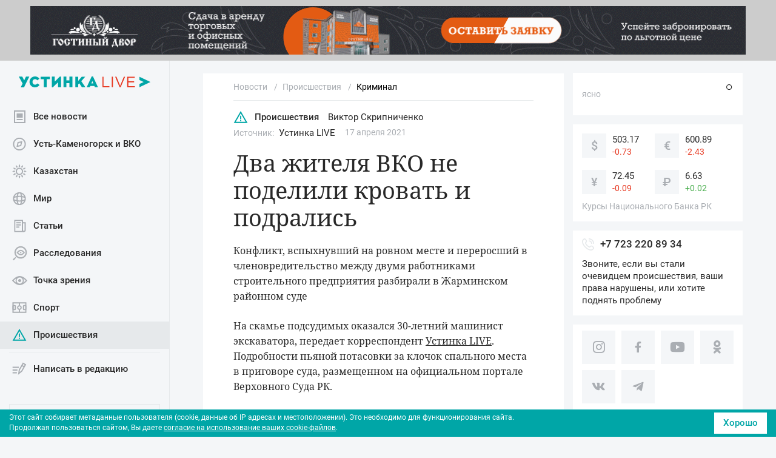

--- FILE ---
content_type: text/html; charset=UTF-8
request_url: https://ustinka.kz/proisshestviya/kriminal/64788.html
body_size: 15141
content:






<!DOCTYPE html>
<html lang="ru">
<head>
	<title>Два жителя ВКО не поделили кровать и подрались | Устинка Live</title>

	<meta name="viewport" content="width=device-width, initial-scale=1.0">
	<meta name="format-detection" content="telephone=no"/>
	<meta name="format-detection" content="address=no"/>
	<link rel="canonical" href="https://ustinka.kz/proisshestviya/kriminal/64788.html">

	<link rel="apple-touch-icon" sizes="57x57" href="/apple-touch-icon-57x57.png">
	<link rel="apple-touch-icon" sizes="60x60" href="/apple-touch-icon-60x60.png">
	<link rel="apple-touch-icon" sizes="72x72" href="/apple-touch-icon-72x72.png">
	<link rel="apple-touch-icon" sizes="76x76" href="/apple-touch-icon-76x76.png">
	<link rel="apple-touch-icon" sizes="114x114" href="/apple-touch-icon-114x114.png">
	<link rel="apple-touch-icon" sizes="120x120" href="/apple-touch-icon-120x120.png">
	<link rel="apple-touch-icon" sizes="144x144" href="/apple-touch-icon-144x144.png">
	<link rel="apple-touch-icon" sizes="152x152" href="/apple-touch-icon-152x152.png">
	<link rel="apple-touch-icon" sizes="180x180" href="/apple-touch-icon-180x180.png">
	<link rel="icon" type="image/png" sizes="32x32" href="/favicon-32x32.png">
	<link rel="icon" type="image/png" sizes="192x192" href="/android-chrome-192x192.png">
	<link rel="icon" type="image/png" sizes="16x16" href="/favicon-16x16.png">
	<link rel="manifest" href="/manifest.json">
	<link rel="mask-icon" href="/safari-pinned-tab.svg" color="#d94430">
	<meta name="msapplication-TileColor" content="#fcfcfc">
	<meta name="msapplication-TileImage" content="/mstile-144x144.png">
	<meta name="theme-color" content="#ffffff">
	<link rel="shortcut icon" href="https://ustinka.kz/favicon.ico" type="image/x-icon">
	<link rel="icon" href="https://ustinka.kz/favicon.ico" type="image/x-icon">
	<link rel="icon" type="image/png" sizes="48x48" href="/favicon-48x48.png">

	<link rel="alternate" hreflang="kk-KZ" href="https://ustinka.kz/kz/">
	<link rel="alternate" hreflang="ru-RU" href="https://ustinka.kz/" />

	<link rel="icon" href="/local/templates/ustinka/img/favicon.ico">


	<meta property="og:title" content="Новости Устинка Live">
	<meta property="og:description" content="Конфликт, вспыхнувший на ровном месте и переросший в членовредительство между двумя работниками строительного предприятия разбирали в Жарминском районном суде
">
	<meta property="og:url" content="https://ustinka.kz/proisshestviya/kriminal/64788.html">
	<meta property="og:type" content="website">
	<meta property="og:site_name" content="Устинка">
	<meta property="og:image" content="https://ustinka.kz/og_image/default.jpg">
	<meta property="og:image:width" content="1200">
	<meta property="og:image:height" content="630">
	<meta property="og:locale" content="ru_RU">


	
	<script data-skip-moving="true">
	var homePage, newsDetailPage; 
		</script>


	<meta http-equiv="Content-Type" content="text/html; charset=UTF-8" />
<meta name="keywords" content="криминальные новости, убийства, новости криминала, коррупция" />
<meta name="description" content="Конфликт, вспыхнувший на ровном месте и переросший в членовредительство между двумя работниками строительного предприятия разбирали в Жарминском районном суде
" />
<script data-skip-moving="true">(function(w, d, n) {var cl = "bx-core";var ht = d.documentElement;var htc = ht ? ht.className : undefined;if (htc === undefined || htc.indexOf(cl) !== -1){return;}var ua = n.userAgent;if (/(iPad;)|(iPhone;)/i.test(ua)){cl += " bx-ios";}else if (/Windows/i.test(ua)){cl += ' bx-win';}else if (/Macintosh/i.test(ua)){cl += " bx-mac";}else if (/Linux/i.test(ua) && !/Android/i.test(ua)){cl += " bx-linux";}else if (/Android/i.test(ua)){cl += " bx-android";}cl += (/(ipad|iphone|android|mobile|touch)/i.test(ua) ? " bx-touch" : " bx-no-touch");cl += w.devicePixelRatio && w.devicePixelRatio >= 2? " bx-retina": " bx-no-retina";if (/AppleWebKit/.test(ua)){cl += " bx-chrome";}else if (/Opera/.test(ua)){cl += " bx-opera";}else if (/Firefox/.test(ua)){cl += " bx-firefox";}ht.className = htc ? htc + " " + cl : cl;})(window, document, navigator);</script>


<link href="/bitrix/js/ui/design-tokens/dist/ui.design-tokens.min.css?175070205223463" type="text/css" rel="stylesheet"/>
<link href="/bitrix/js/ui/fonts/opensans/ui.font.opensans.min.css?17507020512320" type="text/css" rel="stylesheet"/>
<link href="/bitrix/js/main/popup/dist/main.popup.bundle.min.css?175070205228056" type="text/css" rel="stylesheet"/>
<link href="/bitrix/js/altasib.errorsend/css/window.css?1750702054910" type="text/css" rel="stylesheet"/>
<link href="/bitrix/cache/css/s1/ustinka/template_5aa77cc1f1dcaf773b371bc4ee21189d/template_5aa77cc1f1dcaf773b371bc4ee21189d_v1.css?1769588390195020" type="text/css" rel="stylesheet" data-template-style="true"/>







<style>.SmartCaptcha-Shield{z-index: 1000;}</style>
        
        
        
<style>.top_banner{display:block}</style>
	<style>
	.bx-composite-btn-fixed {
		position: fixed;
		top: 5px;
		right: 5px;
		z-index: 10;
		width: 38px;
		overflow: hidden;
		text-indent: 999rem;
		padding: 0!important;
	}

	.button_scroll_top {
		float: right;
		width: 40px;
		height: 40px;
		position: fixed;
		bottom: 16px;
		right: 15px;
		display: none;
		z-index: 10;
	}

.banner_full_before_header{
background: #ccc;
height: 100px;
}
.body {
padding-top: 100px;
}
.header {
top: 100px;
}
.header__collapse {
top: calc(100px + 70px);
}
.sidebar__wrap--sticky {
top: calc(100px + 15px);
}



@media (max-width: 1199px) {
.banner_full_before_header img{
max-height:100%;
width:auto;
}
.banner_full_before_header{
height: 100px;
}
.body {
padding-top:  calc(100px + 45px);
}
.header {
top: 100px;
}
.header__collapse {
top: calc(30px + 70px);
}
}

@media (max-width: 767px) {
.header__collapse {
top: calc(75px + 70px);
}
}


@media (max-width: 575px) {
.banner_full_before_header{
height: 70px;
}
.body {
padding-top:  calc(70px + 45px);
}
.header {
top: 70px;
}
.header__collapse {
top: calc(45px + 70px);
}
}


@media (max-width: 375px) {
.banner_full_before_header{
height: 50px;
}
.body {
padding-top:  calc(50px + 45px);
}
.header {
top: 50px;
}
.header__collapse {
top: calc(22px + 70px);
}
}@media (min-width: 575px) {
.banner_top_before_news{
margin-top:5px
}
}
	</style>

	<script charset="UTF-8" src="//web.webpushs.com/js/push/e5d983d83d2d92561e66b8e2e96c5dd6_1.js" async data-skip-moving="true"></script>

</head>



<body>



	<div class="body detail-layout">

	<header class="header">
		<a class="header__logo-link" href="/">			<img class="header__logo" src="/upload/uf/af1/omjl7nqa6dhq4t9t4oumhdsxgw7irj1k/logotype.svg" alt="Устинка" style="width:218px;height:18px">
		</a>		<div class="header__toggle-wrap">
			<button class="header__toggle header__toggle--info"><span class="icon-info"></span></button>
			<button class="header__toggle header__toggle--menu"><span class="icon-menu"></span></button>
		</div>
		<button class="header__toggle header__toggle--close hidden"><span class="icon-close"></span></button>
		<div class="header__collapse">
			<div class="header__navbar">
				<div class="header__navbar-logo-wrap">
					<a class="header__navbar-logo-link" href="/">						<img class="header__navbar-logo" src="/upload/uf/af1/omjl7nqa6dhq4t9t4oumhdsxgw7irj1k/logotype.svg" alt="Устинка" width="218" height="18">
					</a>				</div>
				<div class="header__search search d-xl-none">
					
<form action="/poisk.html">
	<i class="search__icon icon-search"></i>
	<input class="search__input" type="text" name="q" placeholder="Поиск">
	<!--input name="s" type="submit" value="Поиск"-->
</form>
				</div>
				<nav class="menu">
					<!--'start_frame_cache_LkGdQn'-->
<ul class="menu__list">


	<li class="menu__item">
					<a class="menu__link" href="/">
				<i class="menu__icon"><img src="/upload/uf/c62/1h0dgotvv4jkdblzs1m3nnn7b5ddnabj/allnews.svg" alt="Все новости" title="Все новости" width="25" height="25"><img src="/upload/uf/de6/xm4jwvy2wwd5h6bmw0ooaw9im9njpkto/allnews_active.svg" class="icon_active" alt="Все новости" title="Все новости" width="25" height="25"></i>
				Все новости			</a>
			</li>
	

	<li class="menu__item">
					<a class="menu__link" href="/vko/">
				<i class="menu__icon"><img src="/upload/uf/c89/d5ooayqqnifclisb9z9epl2zfxo1wd8n/vko.svg" alt="Усть-Каменогорск и ВКО" title="Усть-Каменогорск и ВКО" width="25" height="25"><img src="/upload/uf/426/nojtsxi4cvu558fyg37o99uuto10ympu/vko_active.svg" class="icon_active" alt="Усть-Каменогорск и ВКО" title="Усть-Каменогорск и ВКО" width="25" height="25"></i>
				Усть-Каменогорск и ВКО			</a>
			</li>
	

	<li class="menu__item">
					<a class="menu__link" href="/kazakhstan/">
				<i class="menu__icon"><img src="/upload/uf/ee2/26rro63w8fexl707wuq6ft3myx29xcaa/kazakhstan.svg" alt="Казахстан" title="Казахстан" width="25" height="25"><img src="/upload/uf/b97/3313ucjfdbcltw5rmzoiatbhge5ntnoy/kazakhstan_active.svg" class="icon_active" alt="Казахстан" title="Казахстан" width="25" height="25"></i>
				Казахстан			</a>
			</li>
	

	<li class="menu__item">
					<a class="menu__link" href="/strana-i-mir/">
				<i class="menu__icon"><img src="/upload/uf/f19/8f39ypfusim5qjhog30cm1ael1iqrrdh/strana_i_mir.svg" alt="Мир" title="Мир" width="25" height="25"><img src="/upload/uf/781/gmor3ywrmhf55aa74wdt1zo2wth5gytd/strana_i_mir_active.svg" class="icon_active" alt="Мир" title="Мир" width="25" height="25"></i>
				Мир			</a>
			</li>
	

	<li class="menu__item">
					<a class="menu__link" href="/articles/">
				<i class="menu__icon"><img src="/upload/uf/1db/3zy2vhdj87dr2ck7bjay1yx48sijwxyk/articles.svg" alt="Статьи" title="Статьи" width="25" height="25"><img src="/upload/uf/107/qny5gm0nqslfqs6hisvi1y453ie30k08/articles_active.svg" class="icon_active" alt="Статьи" title="Статьи" width="25" height="25"></i>
				Статьи			</a>
			</li>
	

	<li class="menu__item">
					<a class="menu__link" href="/report/">
				<i class="menu__icon"><img src="/upload/uf/434/tld6zvhoxodh4pv6s7glnur57dri03t3/rassledovania.svg" alt="Расследования" title="Расследования" width="25" height="25"><img src="/upload/uf/aac/zhek2mpljcr3ro31hhxencsnwlwnct4s/rassledovania_active.svg" class="icon_active" alt="Расследования" title="Расследования" width="25" height="25"></i>
				Расследования			</a>
			</li>
	

	<li class="menu__item">
					<a class="menu__link" href="/opinions/">
				<i class="menu__icon"><img src="/upload/uf/abf/svot67ryxg6w6uaoy7ylqr1mic3mft5k/opinions.svg" alt="Точка зрения" title="Точка зрения" width="25" height="25"><img src="/upload/uf/fe6/nw930jlovihcr4q6xxnadyzq4sa8q05g/opinions_active.svg" class="icon_active" alt="Точка зрения" title="Точка зрения" width="25" height="25"></i>
				Точка зрения			</a>
			</li>
	

	<li class="menu__item">
					<a class="menu__link" href="/sport/">
				<i class="menu__icon"><img src="/upload/uf/949/x2g04bd4n5tuoclrpsjtrd4b60ksiqe0/sport.svg" alt="Спорт" title="Спорт" width="25" height="25"><img src="/upload/uf/8c9/oxvb43uyo4uviq0s3zr1pda35k88pj5x/sport_active.svg" class="icon_active" alt="Спорт" title="Спорт" width="25" height="25"></i>
				Спорт			</a>
			</li>
	

	<li class="menu__item active">
					<a class="menu__link active" href="/proisshestviya/">
				<i class="menu__icon"><img src="/upload/uf/6fb/d62c66nsadci8hfcw8jzzwunpef7ov3l/proisshestviya.svg" alt="Происшествия" title="Происшествия" width="25" height="25"><img src="/upload/uf/51a/sy9v61zuzmmhv2hr7oq7ft7y0d474eyp/proisshestviya_active.svg" class="icon_active" alt="Происшествия" title="Происшествия" width="25" height="25"></i>
				Происшествия			</a>
			</li>
	

	<li class="menu__item--border">
					<a class="menu__link" href="/add-news.html">
				<i class="menu__icon"><img src="/upload/uf/a80/n7ee1rhpke1depy4c4633pbsmuyrsr62/add_news.svg" alt="Написать в редакцию" title="Написать в редакцию" width="25" height="25"><img src="/upload/uf/597/oxmuoxwtrma1pqmo6ioip0hl2glxwtiz/add_news_active.svg" class="icon_active" alt="Написать в редакцию" title="Написать в редакцию" width="25" height="25"></i>
				Написать в редакцию			</a>
			</li>
	

</ul>
<!--'end_frame_cache_LkGdQn'-->				</nav>

												<a href="/kz/proisshestviya/kriminal/64788.html" class="lang">
					<span class="lang__text">Қазақша оқыңыз</span>
					<img class="lang__icon" src="/local/templates/ustinka/img/kz.png" alt="">
				</a>
								

				<nav class="menu2">
					<!--'start_frame_cache_XEVOpk'-->
<ul class="menu2__list">


	<li class="menu2__item">

					<a class="menu2__link" href="/o-proekte.html">О проекте</a>
			</li>
	

	<li class="menu2__item">

					<a class="menu2__link" href="/vakansii.html">Вакансии</a>
			</li>
	

	<li class="menu2__item">

					<a class="menu2__link" href="/contacts.html">Контакты</a>
			</li>
	

	<li class="menu2__item">

					<a class="menu2__link" href="/reklama.html">Разместить рекламу</a>
			</li>
	

</ul>
<!--'end_frame_cache_XEVOpk'-->				</nav>
			</div>

			
			<div class="widgets">
				<div class="widgets__wrap">
					<div class="weather">
								


	<div class="weather__wrap">
		<div class="weather__content">
			<div class="weather__current-city"></div>
			<div class="weather__condition">ясно</div>
		</div>
		<div class="weather__temp">°</div>
	</div>



	<div class="weather__list-wrap">
		<div class="weather__list-scrollbar">
			<ul class="weather__list-city">


							
							
							
							
							
							
							
							
							
							
							
							
							
							
							
							
							
						</ul>
		</div>
	</div>



					</div>


					<div class="curs">
						
<div class="curs__wrap">
<div class="curs__item">
	<div class="curs__currency">$</div>
	<div class="curs__content">
		<div class="curs__rates">503.17</div>
		<div class="curs__changes curs__changes--red">-0.73</div>	</div>
</div>
<div class="curs__item">
	<div class="curs__currency">€</div>
	<div class="curs__content">
		<div class="curs__rates">600.89</div>
		<div class="curs__changes curs__changes--red">-2.43</div>	</div>
</div>
<div class="curs__item">
	<div class="curs__currency">¥</div>
	<div class="curs__content">
		<div class="curs__rates">72.45</div>
		<div class="curs__changes curs__changes--red">-0.09</div>	</div>
</div>
<div class="curs__item">
	<div class="curs__currency">₽</div>
	<div class="curs__content">
		<div class="curs__rates">6.63</div>
		<div class="curs__changes curs__changes--green">+0.02</div>	</div>
</div>
</div>						<div class="curs__title">Курсы Национального Банка РК</div>
					</div>

					

					<!--'start_frame_cache_y0XwfU'--><!--'end_frame_cache_y0XwfU'-->

					<div class="call-if">
						<div class="call-if__phone">
							<!--i class="call-if__icon icon-whatsapp"></i-->
							<img src="/local/templates/ustinka/img/icon-phone.svg" alt="Телефон" width="20" style="margin-right:10px"> <a class="call-if__number" href="tel:+77232208934">+7 723 220 89 34</a>							
						</div>
						<p class="call-if__text">Звоните, если вы стали очевидцем происшествия, ваши права нарушены, или хотите поднять проблему</p>
					</div>
					<div class="social">
						<!--div class="social__title">Устинка в соцсетях</div-->
						
						<ul class="social__list">
	<li class="social__item"><a class="social__link" href="https://www.instagram.com/ustinkanews/"><i class="social__icon social__icon--ig icon-instagram"></i></a></li>
	<li class="social__item"><a class="social__link" href="https://www.facebook.com/ustinka.kz/"><i class="social__icon social__icon--fb icon-facebook"></i></a></li>
	<li class="social__item"><a class="social__link" href="https://www.youtube.com/channel/UCmBjFsWvrk2zRGro6O1pd8Q"><i class="social__icon social__icon--yb icon-youtube"></i></a></li>
	<li class="social__item"><a class="social__link" href="https://ok.ru/group/54967042637843"><i class="social__icon social__icon--ok icon-ok"></i></a></li>
	<li class="social__item"><a class="social__link" href="https://vk.com/ustinka_live"><i class="social__icon social__icon--vk icon-vk"></i></a></li>
	<li class="social__item"><a class="social__link" href="https://t.me/ustinka_live"><i class="social__icon social__icon--tg icon-telegram"></i></a></li>
</ul>					</div>
				</div>
			</div>
			
		

		</div>
		<div class="overlay"></div>
	</header>


	<!--'start_frame_cache_2DJmFo'-->
<div class="banner_full_before_header img-responsive">
<a href="https://gostinydvor.kz/" target="_blank" ><img alt="" title="" src="/upload/rk/17d/ddw675yu7y06g1r6kfnhx07xpv9k4rdw/Banner_na_Ustinku.gif" width="1180" height="80" style="border:0;" /></a></div>

<!--'end_frame_cache_2DJmFo'-->
		<div class="banner_top_before_news img-responsive">
	<!--'start_frame_cache_ALOAcH'--><!--'end_frame_cache_ALOAcH'-->	</div>
	
	
	<main class="main">
		
		
	
				





<!--newsDetailWrapper-->
<div class="newsDetailWrapper">


<div class="news-detail mt-3">
	<nav class="breadcrumb"><ol class="breadcrumb__list">
			<li class="breadcrumb__item">
				<a class="breadcrumb__link" href="/" >
					<span>Новости</span>
				</a>
			</li>
			<li class="breadcrumb__item">
				<a class="breadcrumb__link" href="/proisshestviya/" >
					<span>Происшествия</span>
				</a>
			</li>
			<li class="breadcrumb__item breadcrumb__item--current">
				<a class="breadcrumb__link" href="/proisshestviya/kriminal/"  style='color:black'>
					<span>Криминал</span>
				</a>
			</li></ol></nav>
<script type="application/ld+json">
        {
            "@context": "http://schema.org",
            "@type": "BreadcrumbList",
            "itemListElement":
            [
		{
                    "@type": "ListItem",
                    "position": 1,
                    "item":
                    {
                        "@id": "/",
                        "name": "Новости"
                    }
		},{
                    "@type": "ListItem",
                    "position": 2,
                    "item":
                    {
                        "@id": "/proisshestviya/",
                        "name": "Происшествия"
                    }
		},{
                    "@type": "ListItem",
                    "position": 3,
                    "item":
                    {
                        "@id": "/proisshestviya/kriminal/",
                        "name": "Криминал"
                    }
		},{
                    "@type": "ListItem",
                    "position": 4,
                    "item":
                    {
                        "@id": "",
                        "name": "Два жителя ВКО не поделили кровать и подрались"
                    }
		}
            ]
        }
</script>
	
	 
<script type="application/ld+json">
{
	"@context": "https://schema.org",
	"@type": "NewsArticle",
	"name": "Два жителя ВКО не поделили кровать и подрались",
	"headline": "Два жителя ВКО не поделили кровать и подрались",
	"description": "Конфликт, вспыхнувший на ровном месте и переросший в членовредительство между двумя работниками строительного предприятия разбирали в Жарминском районном суде",
	"url": "https://ustinka.kz/proisshestviya/kriminal/64788.html",
	"articleSection": "Происшествия",
	"datePublished": "2021-04-17T18:18:07+06:00",
	"dateModified": "2021-04-17T18:26:59+06:00",
	"author": [
		{
			"@type": "Person",
			"name": "Виктор Скрипниченко",
			"affiliation": "Устинка",
			"jobTitle": "журналист",
			"url": "https://ustinka.kz/authors/15593.html",
					}
	],
	"mainEntityOfPage": {
		"@type": "WebPage",
		"@id": "https://ustinka.kz/proisshestviya/kriminal/64788.html"
	},
	"image": {
		"@type": "ImageObject",
		"url": "https://ustinka.kz",
		"width": 1440,
		"height": 960
	},
	"publisher": {
		"@type": "Organization",
		"name": "Устинка",
		"logo": {
			"@type": "ImageObject",
			"url": "https://ustinka.kz/local/templates/ustinka/img/logo.svg",
			"width": 218,
			"height": 18
		}
	}
}
</script>

<div class="news-meta news-detail__news-meta" id="news-64788" data-id="64788" data-url="/proisshestviya/kriminal/64788.html">
		<a class="news-meta__category" href="/proisshestviya/">
		<i class="news-meta__icon"><img src="/upload/uf/51a/sy9v61zuzmmhv2hr7oq7ft7y0d474eyp/proisshestviya_active.svg" alt="Происшествия" title="Происшествия" width="25" height="25"></i>		Происшествия	</a>

		<a href="/authors/15593.html" class="news-meta__author d-flex align-items-center">
				Виктор Скрипниченко	</a>

			<div class="news-detail__source-item me-3">
		<div class="news-detail__source">Источник:</div>
					<div class="news-detail__source-text">Устинка LIVE</div>
			</div>
	
		<time class="news-meta__date me-3" datetime="2021-04-17T18:18:07+06:00">
		17 апреля 2021	</time>

		</div>

<h1 class="news-detail__title">Два жителя ВКО не поделили кровать и подрались</h1>

<p class="news-detail__desc">
	Конфликт, вспыхнувший на ровном месте и переросший в членовредительство между двумя работниками строительного предприятия разбирали в Жарминском районном суде
</p>

<div class="news-detail__img-wrap">
	</div>


<div class="news-detail__content">

		
		На скамье подсудимых оказался 30-летний машинист экскаватора, передает корреспондент <u>Устинка LIVE</u>. Подробности пьяной потасовки за клочок спального места в приговоре суда, размещенном на официальном портале Верховного Суда РК.<br>
 <br>
 Ссора произошла в одном из контейнеров, в которых, как правило, временно проживают сотрудники предприятия, находясь на строительном участке, в данном случае неподалеку от села Калбатау, возле автодороги Омск-Майкачагай. Непосредственными участниками стали несколько рабочих и, как отражено в материалах дела, все началось со спора, кому принадлежит кровать, стоящая в вагончике. Один утверждал, что спальное место имеет своего законного хозяина в лице его брата, другой товарищ, который также при этом присутствовал, потребовал освободить кровать, хозяин же временного жилья с такой постановкой вопроса не согласился и дважды ударил второго, пытаясь прогнать неугодных гостей. Мужчина не стал терпеть такого к себе отношения и выхватил из кармана маленький нож, чтобы отстоять свою честь уже с помощью отточенного лезвия - не вышло, четвертый присутствующий скрутил ему руки и отнял "орудие возмездия". Однако, как позже выяснилось, эта мера на пользу ему не пошла - разозленный и к тому же пьяный экскаваторщик схватил со стола уже большой кухонный нож и вонзил его в плечо обидчика, после чего выбежал на улицу. Присутствующие на месте преступления мужчины поспешили оказать первую помощь пострадавшему коллеге.<br>
 <br>
 Во время следствия и на судебном процессе подозреваемый в "Умышленном причинении средней тяжести вреда здоровью" не оспаривал свою вину, но не согласился с доводами потерпевшего о возмещении морального и материального вреда - тот затребовал за свою временную нетрудоспособность, во время которой фактически не работал, и физические страдания, восемь миллионов тенге. Суд также решил, что требования пострадавшего несколько завышены. В итоге буяна приговорили к году ограничения свободы, поставили его на пробационный учет, запретив посещать злачные места, где разливают спиртное, принудил заплатить в Фонд компенсации потерпевшим почти 28 тысяч тенге и обязал выплатить своему недавнему врагу 500 тысяч тенге.<br>
 <br>
Приговор суда вступил в законную силу.
</div>





<a href="/vko/64787.html" id="newsDetailNext" class="news-detail__themes-link d-none">Следующая &rarr;</a>

	
	


	
	


	

	<div class="news-detail__themes">
	<div class="mb-2">Только самое важное в нашем <a class="text-decoration-none color-accent" href="https://t.me/ustinka_live" target="_blank">Telegram-канале</a></div>
	<span class="news-detail__themes-label">Темы:</span>
										<a class="news-detail__themes-link" href="/poisk.html/?tags=%D0%92%D0%B5%D1%80%D1%85%D0%BE%D0%B2%D0%BD%D1%8B%D0%B9+%D1%81%D1%83%D0%B4+%D0%A0%D0%9A">Верховный суд РК</a>								<a class="news-detail__themes-link" href="/poisk.html/?tags=%D0%96%D0%B0%D1%80%D0%BC%D0%B8%D0%BD%D1%81%D0%BA%D0%B8%D0%B9+%D1%80%D0%B0%D0%B9%D0%BE%D0%BD%D0%BD%D1%8B%D0%B9+%D1%81%D1%83%D0%B4">Жарминский районный суд</a>								<a class="news-detail__themes-link" href="/poisk.html/?tags=%D0%94%D1%80%D0%B0%D0%BA%D0%B0+%D0%B2+%D0%92%D0%9A%D0%9E">Драка в ВКО</a>								<a class="news-detail__themes-link" href="/poisk.html/?tags=%D0%A4%D0%BE%D0%BD%D0%B4+%D0%BA%D0%BE%D0%BC%D0%BF%D0%B5%D0%BD%D1%81%D0%B0%D1%86%D0%B8%D0%B8+%D0%BF%D0%BE%D1%82%D0%B5%D1%80%D0%BF%D0%B5%D0%B2%D1%88%D0%B8%D0%BC">Фонд компенсации потерпевшим</a>		</div>

	

<ul class="news-detail__share">
	<li class="news-detail__share-item">
		<a class="news-detail__share-link" href="//vk.com/share.php?url=https%3A%2F%2Fustinka.kz%2Fproisshestviya%2Fkriminal%2F64788.html&title=%D0%94%D0%B2%D0%B0+%D0%B6%D0%B8%D1%82%D0%B5%D0%BB%D1%8F+%D0%92%D0%9A%D0%9E+%D0%BD%D0%B5+%D0%BF%D0%BE%D0%B4%D0%B5%D0%BB%D0%B8%D0%BB%D0%B8+%D0%BA%D1%80%D0%BE%D0%B2%D0%B0%D1%82%D1%8C+%D0%B8+%D0%BF%D0%BE%D0%B4%D1%80%D0%B0%D0%BB%D0%B8%D1%81%D1%8C&description=%D0%9A%D0%BE%D0%BD%D1%84%D0%BB%D0%B8%D0%BA%D1%82%2C+%D0%B2%D1%81%D0%BF%D1%8B%D1%85%D0%BD%D1%83%D0%B2%D1%88%D0%B8%D0%B9+%D0%BD%D0%B0+%D1%80%D0%BE%D0%B2%D0%BD%D0%BE%D0%BC+%D0%BC%D0%B5%D1%81%D1%82%D0%B5+%D0%B8+%D0%BF%D0%B5%D1%80%D0%B5%D1%80%D0%BE%D1%81%D1%88%D0%B8%D0%B9+%D0%B2+%D1%87%D0%BB%D0%B5%D0%BD%D0%BE%D0%B2%D1%80%D0%B5%D0%B4%D0%B8%D1%82%D0%B5%D0%BB%D1%8C%D1%81%D1%82%D0%B2%D0%BE+%D0%BC%D0%B5%D0%B6%D0%B4%D1%83+%D0%B4%D0%B2%D1%83%D0%BC%D1%8F+%D1%80%D0%B0%D0%B1%D0%BE%D1%82%D0%BD%D0%B8%D0%BA%D0%B0%D0%BC%D0%B8+%D1%81%D1%82%D1%80%D0%BE...&image=https%3A%2F%2Fustinka.kz&noparse=true" target="_blank" onclick="return Share.me(this);">
		<i class="news-detail__share-icon news-detail__share-icon--vk icon-vk"></i>
		</a>
	</li>

	<li class="news-detail__share-item">
		<a class="news-detail__share-link" href="//twitter.com/intent/tweet?text=%D0%9A%D0%BE%D0%BD%D1%84%D0%BB%D0%B8%D0%BA%D1%82%2C+%D0%B2%D1%81%D0%BF%D1%8B%D1%85%D0%BD%D1%83%D0%B2%D1%88%D0%B8%D0%B9+%D0%BD%D0%B0+%D1%80%D0%BE%D0%B2%D0%BD%D0%BE%D0%BC+%D0%BC%D0%B5%D1%81%D1%82%D0%B5+%D0%B8+%D0%BF%D0%B5%D1%80%D0%B5%D1%80%D0%BE%D1%81%D1%88%D0%B8%D0%B9+%D0%B2+%D1%87%D0%BB%D0%B5%D0%BD%D0%BE%D0%B2%D1%80%D0%B5%D0%B4%D0%B8%D1%82%D0%B5%D0%BB%D1%8C%D1%81%D1%82%D0%B2%D0%BE+%D0%BC%D0%B5%D0%B6%D0%B4%D1%83+%D0%B4%D0%B2%D1%83%D0%BC%D1%8F+%D1%80%D0%B0%D0%B1%D0%BE%D1%82%D0%BD%D0%B8%D0%BA%D0%B0%D0%BC%D0%B8+%D1%81%D1%82%D1%80%D0%BE...&url=https%3A%2F%2Fustinka.kz%2Fproisshestviya%2Fkriminal%2F64788.html" target="_blank" onclick="return Share.me(this)">
			<i class="news-detail__share-icon news-detail__share-icon--tw icon-twitter"></i>
		</a>
	</li>

	<li class="news-detail__share-item">
		<a class="news-detail__share-link" href="//facebook.com/sharer/sharer.php?s=100&p%5Btitle%5D=%D0%94%D0%B2%D0%B0+%D0%B6%D0%B8%D1%82%D0%B5%D0%BB%D1%8F+%D0%92%D0%9A%D0%9E+%D0%BD%D0%B5+%D0%BF%D0%BE%D0%B4%D0%B5%D0%BB%D0%B8%D0%BB%D0%B8+%D0%BA%D1%80%D0%BE%D0%B2%D0%B0%D1%82%D1%8C+%D0%B8+%D0%BF%D0%BE%D0%B4%D1%80%D0%B0%D0%BB%D0%B8%D1%81%D1%8C&p%5Bsummary%5D=%D0%9A%D0%BE%D0%BD%D1%84%D0%BB%D0%B8%D0%BA%D1%82%2C+%D0%B2%D1%81%D0%BF%D1%8B%D1%85%D0%BD%D1%83%D0%B2%D1%88%D0%B8%D0%B9+%D0%BD%D0%B0+%D1%80%D0%BE%D0%B2%D0%BD%D0%BE%D0%BC+%D0%BC%D0%B5%D1%81%D1%82%D0%B5+%D0%B8+%D0%BF%D0%B5%D1%80%D0%B5%D1%80%D0%BE%D1%81%D1%88%D0%B8%D0%B9+%D0%B2+%D1%87%D0%BB%D0%B5%D0%BD%D0%BE%D0%B2%D1%80%D0%B5%D0%B4%D0%B8%D1%82%D0%B5%D0%BB%D1%8C%D1%81%D1%82%D0%B2%D0%BE+%D0%BC%D0%B5%D0%B6%D0%B4%D1%83+%D0%B4%D0%B2%D1%83%D0%BC%D1%8F+%D1%80%D0%B0%D0%B1%D0%BE%D1%82%D0%BD%D0%B8%D0%BA%D0%B0%D0%BC%D0%B8+%D1%81%D1%82%D1%80%D0%BE...&p%5Burl%5D=https%3A%2F%2Fustinka.kz%2Fproisshestviya%2Fkriminal%2F64788.html&p%5Bimages%5D%5B0%5D=https%3A%2F%2Fustinka.kz" target="_blank" onclick="return Share.me(this);">
			<i class="news-detail__share-icon news-detail__share-icon--fb icon-facebook"></i>
		</a>
	</li>

	<li class="news-detail__share-item">
		<a class="news-detail__share-link" href="//t.me/share/url?url=https%3A%2F%2Fustinka.kz%2Fproisshestviya%2Fkriminal%2F64788.html&text=%D0%9A%D0%BE%D0%BD%D1%84%D0%BB%D0%B8%D0%BA%D1%82%2C+%D0%B2%D1%81%D0%BF%D1%8B%D1%85%D0%BD%D1%83%D0%B2%D1%88%D0%B8%D0%B9+%D0%BD%D0%B0+%D1%80%D0%BE%D0%B2%D0%BD%D0%BE%D0%BC+%D0%BC%D0%B5%D1%81%D1%82%D0%B5+%D0%B8+%D0%BF%D0%B5%D1%80%D0%B5%D1%80%D0%BE%D1%81%D1%88%D0%B8%D0%B9+%D0%B2+%D1%87%D0%BB%D0%B5%D0%BD%D0%BE%D0%B2%D1%80%D0%B5%D0%B4%D0%B8%D1%82%D0%B5%D0%BB%D1%8C%D1%81%D1%82%D0%B2%D0%BE+%D0%BC%D0%B5%D0%B6%D0%B4%D1%83+%D0%B4%D0%B2%D1%83%D0%BC%D1%8F+%D1%80%D0%B0%D0%B1%D0%BE%D1%82%D0%BD%D0%B8%D0%BA%D0%B0%D0%BC%D0%B8+%D1%81%D1%82%D1%80%D0%BE..." target="_blank" onclick="return Share.me(this);">
			<i class="news-detail__share-icon news-detail__share-icon--tg icon-telegram"></i>
		</a>
	</li>
</ul>



</div>







<div class="mb-3 row">
	<div class="pe-2 col-6">
	<!--'start_frame_cache_Zg1Ab0'--><div class="img-responsive">
<a href="https://alshemali.kz/bc/" target="_blank" ><img alt="" title="" src="/upload/rk/e8d/kcdublj1dyb2f3x21ew1sli6rmzwuuq6/Banner_Alshemali.gif" width="425" height="300" style="border:0;" /></a></div>
<!--'end_frame_cache_Zg1Ab0'-->	</div>
	<div class="ps-2 col-6">
	<!--'start_frame_cache_MoecjV'--><div class="img-responsive">
<a href="https://alshemali.kz/konferents-zal/" target="_blank" ><img alt="" title="" src="/upload/rk/be7/65ti76fum3crtsp2xqjkn2x6fqvuswhu/Banner_Konferents-zal.gif" width="425" height="300" style="border:0;" /></a></div>
<!--'end_frame_cache_MoecjV'-->	</div>
</div>






</div>
<!--/newsDetailWrapper-->


	</main>
	<aside class="sidebar">
		
		<div class="sidebar__wrap sidebar__wrap--sticky"></div>
	</aside>
	<footer class="footer">
		<hr>
		<div class="footer__main">
			<div class="footer__logo-wrap">
				<a class="footer__logo-link" href="/">					<img src="/upload/uf/a8d/2ow1zujh2sertans4le6nte496r6h3mp/logo_gray.svg" alt="Устинка" width="218" height="18">
				</a>			</div>
			<div class="footer__row">
				<div class="footer__col1">
					<div class="footer__info">
						<p>Свидетельство о постановке на переучет периодического печатного издания,
интернет-издания - № KZ82VPY00137942 от 25.12.2025 г.</p>

<p>Дата и номер первичной постановки на учет: 28.01.2021, KZ27VPY 00031747</p>

<p>Новости, аналитика, прогнозы и другие материалы, представленные на данном сайте, не являются офертой или рекомендацией к покупке или продаже каких-либо товаров или активов.</p>

<p>Любое использование материалов допускается только при соблюдении <a class="footer__info-link" href="/usloviya-ispolzovaniya-materialov.html">правил публикации</a>.</p>					</div>
				</div>
				<div class="footer__col2">
					<!--'start_frame_cache_g8taYv'-->
<ul class="footer__list-links">


	<li class="footer__list-item">

					<a class="footer__list-link" href="/politika-personalnykh-dannykh.html">Политика обработки персональных данных</a>
			</li>
	

	<li class="footer__list-item">

					<a class="footer__list-link" href="/pravila-ispolzovaniya-cookie.html">Политика Cookie</a>
			</li>
	

	<li class="footer__list-item">

					<a class="footer__list-link" href="/reprint-rules.html">Пользовательское соглашение</a>
			</li>
	

</ul>
<!--'end_frame_cache_g8taYv'-->					<div class="footer__age">
						<div class="footer__age-badge">16+</div>
						<p class="footer__age-text">Отдельные публикации могут содержать информацию, не предназначенную для пользователей до 18 лет.</p>					</div>
				</div>
			</div>
		</div>
		<hr>
		<div class="footer__bottom">
			<div class="footer__copyright-company">
				<p class="footer__copyright">Все права защищены © ТОО «Редакция «Устинка LIVE», 1998-2026</p>
				<p class="footer__company">Дизайн и разработка – <a class="footer__company-link" href="https://twoi.digital" target="_blank">TWOi Digital</a></p>
			</div>
			<div class="footer__counters">
								<!-- Yandex.Metrika counter -->
<noscript><div><img src="https://mc.yandex.ru/watch/28994620" style="position:absolute; left:-9999px;" alt="" /></div></noscript>
<!-- /Yandex.Metrika counter -->
<script data-skip-moving="true">
    (function (w, d, c) {
    (w[c] = w[c] || []).push(function() {
        var options = {
            project: 4450700
        };
        try {
            w.top100Counter = new top100(options);
        } catch(e) { }
    });
    var n = d.getElementsByTagName("script")[0],
    s = d.createElement("script"),
    f = function () { n.parentNode.insertBefore(s, n); };
    s.type = "text/javascript";
    s.async = true;
    s.src =
//(d.location.protocol == "https:" ? "https:" : "http:") +
"https://st.top100.ru/top100/top100.js";
    if (w.opera == "[object Opera]") {
    d.addEventListener("DOMContentLoaded", f, false);
} else { f(); }
})(window, document, "_top100q");
</script>
<noscript><img src="//counter.rambler.ru/top100.cnt?pid=4450700" alt="Top100"></noscript>			</div>
		</div>

<button type="button" id="scrollTopBtn" class="button_scroll_top btn btn__accent" onclick='topFunction()'><i class="icon icon-back d-block" style="transform:rotate(90deg);"></i></button>
	</footer>

</div>



<div class="modal fade full_screen_banner" id="bannerModal" tabindex="-1" aria-hidden="true">
	<div class="modal-dialog modal-dialog-centered">
		<div class="modal-content">
			<div class="modal-header">
				&nbsp; <button type="button" class="btn-close" data-bs-dismiss="modal" aria-label="Close"></button>
			</div>
			<div class="modal-body">
<p>
Баннер автоматически закроется через 
<span id="countdowntimer">10</span> сек.
</p>
<!--'start_frame_cache_vhh5NV'--><div class="img-responsive">
<a href="https://t.me/ustinka_live" target="_blank" ><img alt="" title="" src="/upload/rk/97f/ftov902sy7qqak4efdf26zbgg7unbv8c/telegram.png" width="600" height="600" style="border:0;" /></a></div>
	<!--'end_frame_cache_vhh5NV'-->
			</div>
		</div>
	</div>
</div>

<form id="cookie_userconsent">
	<!--'start_frame_cache_YMxBng'-->



<label data-bx-user-consent="{&quot;id&quot;:1,&quot;sec&quot;:&quot;lonbiy&quot;,&quot;autoSave&quot;:true,&quot;actionUrl&quot;:&quot;\/bitrix\/components\/bitrix\/main.userconsent.request\/ajax.php&quot;,&quot;replace&quot;:[],&quot;url&quot;:null,&quot;required&quot;:null,&quot;text&quot;:&quot;\u003Cp\u003E\u003Cbr\u003E\r\nСайт использует файлы cookie. Продолжая просмотр сайта, я соглашаюсь с использованием файлов cookie владельцем сайта в соответствии с  \u0026lt;a href=\u0026quot;\/politika-personalnykh-dannykh.html\u003Cbr\u003E\r\n\u0026quot;\u0026gt;«Политикой cookie»\u003Cbr\u003E\r\n\u003C\/p\u003E\u003Cbr\u003E\r\n&quot;}" class="main-user-consent-request" style="display:none">
	<input type="checkbox" value="Y"  name="" class="btn main-user-consent-request-btn">
	<span class="main-user-consent-request-announce">Нажимая на кнопку, я принимаю условия соглашения.</span>
</label>



<script type="text/html" data-bx-template="main-user-consent-request-loader">
	<div class="main-user-consent-request-popup" id="cookie_info">
		<div class="main-user-consent-request-popup-cont">
			<div class="main-user-consent-request-popup-body">

				<div data-bx-content="" class="main-user-consent-request-popup-content">
					<div class="">
						<div class="d-lg-flex">
							<div class="main-user-consent-request-popup-textarea-block mr-auto">
								<div class="main-user-consent-request-popup-text">
																		<p>
									Этот сайт собирает метаданные пользователя (cookie, данные об IP адресах и местоположении). Это необходимо для функционирования сайта.<br> 
Продолжая пользоваться сайтом, Вы даете <a href="/politika-personalnykh-dannykh.html">согласие на использование ваших cookie-файлов</a>.									</p>
								</div>
							</div>
							<div class="main-user-consent-request-popup-buttons ms-auto">
								<button type="button" data-bx-btn-accept="" class="btn d-block w-100 main-user-consent-request-popup-button main-user-consent-request-popup-button-acc">Y</button>
							</div>
						</div>	
					</div>
				</div>

			</div>
		</div>
	</div>
</script><!--'end_frame_cache_YMxBng'--></form>






<script>if(!window.BX)window.BX={};if(!window.BX.message)window.BX.message=function(mess){if(typeof mess==='object'){for(let i in mess) {BX.message[i]=mess[i];} return true;}};</script>
<script>(window.BX|| top.BX).message({"JS_CORE_LOADING":"Загрузка...","JS_CORE_NO_DATA":"- Нет данных -","JS_CORE_WINDOW_CLOSE":"Закрыть","JS_CORE_WINDOW_EXPAND":"Развернуть","JS_CORE_WINDOW_NARROW":"Свернуть в окно","JS_CORE_WINDOW_SAVE":"Сохранить","JS_CORE_WINDOW_CANCEL":"Отменить","JS_CORE_WINDOW_CONTINUE":"Продолжить","JS_CORE_H":"ч","JS_CORE_M":"м","JS_CORE_S":"с","JSADM_AI_HIDE_EXTRA":"Скрыть лишние","JSADM_AI_ALL_NOTIF":"Показать все","JSADM_AUTH_REQ":"Требуется авторизация!","JS_CORE_WINDOW_AUTH":"Войти","JS_CORE_IMAGE_FULL":"Полный размер"});</script><script src="/bitrix/js/main/core/core.min.js?1768819685242882"></script><script>BX.Runtime.registerExtension({"name":"main.core","namespace":"BX","loaded":true});</script>
<script>BX.setJSList(["\/bitrix\/js\/main\/core\/core_ajax.js","\/bitrix\/js\/main\/core\/core_promise.js","\/bitrix\/js\/main\/polyfill\/promise\/js\/promise.js","\/bitrix\/js\/main\/loadext\/loadext.js","\/bitrix\/js\/main\/loadext\/extension.js","\/bitrix\/js\/main\/polyfill\/promise\/js\/promise.js","\/bitrix\/js\/main\/polyfill\/find\/js\/find.js","\/bitrix\/js\/main\/polyfill\/includes\/js\/includes.js","\/bitrix\/js\/main\/polyfill\/matches\/js\/matches.js","\/bitrix\/js\/ui\/polyfill\/closest\/js\/closest.js","\/bitrix\/js\/main\/polyfill\/fill\/main.polyfill.fill.js","\/bitrix\/js\/main\/polyfill\/find\/js\/find.js","\/bitrix\/js\/main\/polyfill\/matches\/js\/matches.js","\/bitrix\/js\/main\/polyfill\/core\/dist\/polyfill.bundle.js","\/bitrix\/js\/main\/core\/core.js","\/bitrix\/js\/main\/polyfill\/intersectionobserver\/js\/intersectionobserver.js","\/bitrix\/js\/main\/lazyload\/dist\/lazyload.bundle.js","\/bitrix\/js\/main\/polyfill\/core\/dist\/polyfill.bundle.js","\/bitrix\/js\/main\/parambag\/dist\/parambag.bundle.js"]);
</script>
<script>BX.Runtime.registerExtension({"name":"ui.dexie","namespace":"BX.DexieExport","loaded":true});</script>
<script>BX.Runtime.registerExtension({"name":"fc","namespace":"window","loaded":true});</script>
<script>BX.Runtime.registerExtension({"name":"ui.design-tokens","namespace":"window","loaded":true});</script>
<script>BX.Runtime.registerExtension({"name":"ui.fonts.opensans","namespace":"window","loaded":true});</script>
<script>BX.Runtime.registerExtension({"name":"main.popup","namespace":"BX.Main","loaded":true});</script>
<script>BX.Runtime.registerExtension({"name":"popup","namespace":"window","loaded":true});</script>
<script>(window.BX|| top.BX).message({"MAIN_USER_CONSENT_REQUEST_TITLE":"Согласие пользователя","MAIN_USER_CONSENT_REQUEST_BTN_ACCEPT":"Хорошо","MAIN_USER_CONSENT_REQUEST_BTN_REJECT":"Не принимаю","MAIN_USER_CONSENT_REQUEST_LOADING":"Загрузка..","MAIN_USER_CONSENT_REQUEST_ERR_TEXT_LOAD":"Не удалось загрузить текст соглашения."});</script>
<script>BX.Runtime.registerExtension({"name":"main_user_consent","namespace":"window","loaded":true});</script>
<script>(window.BX|| top.BX).message({"LANGUAGE_ID":"ru","FORMAT_DATE":"DD.MM.YYYY","FORMAT_DATETIME":"DD.MM.YYYY HH:MI:SS","COOKIE_PREFIX":"BITRIX_SM","SERVER_TZ_OFFSET":"18000","UTF_MODE":"Y","SITE_ID":"s1","SITE_DIR":"\/","USER_ID":"","SERVER_TIME":1769761774,"USER_TZ_OFFSET":0,"USER_TZ_AUTO":"Y","bitrix_sessid":"9f77b296c1295445cc43b4e30ab7620c"});</script><script src="/bitrix/js/ui/dexie/dist/dexie.bundle.min.js?1750702051102530"></script>
<script src="/bitrix/js/main/core/core_frame_cache.min.js?176881968510214"></script>
<script src="/bitrix/js/main/popup/dist/main.popup.bundle.min.js?176881968567515"></script>
<script>BX.setJSList(["\/local\/templates\/ustinka\/js\/jquery.min.js","\/local\/templates\/ustinka\/js\/bootstrap.min.js","\/local\/templates\/ustinka\/js\/smooth-scrollbar.min.js","\/local\/templates\/ustinka\/js\/tiny-slider.min.js","\/local\/templates\/ustinka\/js\/jquery.dragscroll.min.js","\/local\/templates\/ustinka\/js\/script.js","\/local\/templates\/ustinka\/components\/bitrix\/main.userconsent.request\/.default\/user_consent.js"]);</script>
<script>BX.setCSSList(["\/local\/templates\/ustinka\/css\/style.min.css","\/local\/templates\/ustinka\/components\/bitrix\/main.userconsent.request\/.default\/user_consent_style.css","\/local\/templates\/ustinka\/styles.css"]);</script>
<script src="https://smartcaptcha.yandexcloud.net/captcha.js?render=onload&onload=onloadYandexCaptchaInitialization" defer></script><script >
            const yandexCaptchaOptions = {
                sitekey: "ysc1_3fvlpTbw6EsXN2bAogHYdzindBQSM9NaTqGeiuGNd7e15fb5",
                hl: "ru",
                test: false,
                invisible: false,
                shieldPosition: "bottom-right",
                hideShield: false,
            };


            BX.ready(function() {
                BX.addCustomEvent("onAjaxSuccess", function() {
                    onloadYandexCaptchaInitialization();
                    if (yandexCaptchaOptions.invisible) {
                        attachYandexCaptchaInvisibleExecutor();
                    }
                });
            });


            if (yandexCaptchaOptions.invisible) {
                attachYandexCaptchaInvisibleExecutor();
            }

            // Инициализация событий отправки формы с фоновой верификацией пользователя для невидимой каптчи.
            function attachYandexCaptchaInvisibleExecutor() {
                let forms = document.querySelectorAll('form:has(.yandexcaptcha)');
                forms.forEach(function (form) {
                    // Вешаем события только на тех формах, где еще нет событий.
                    if (form.getAttribute("data-added-submit-event-handler") !== "Y") {
                        form.querySelector('[type="submit"]').addEventListener("click", function (e) {
                            let captchaToken = form.querySelector('.yandexcaptcha [name="smart-token"]');

                            // Проверка на пустой токен
                            if (captchaToken && captchaToken.value === "") {
                                e.preventDefault();
                            }

                            // Запуск верификации каптчи для конкретной формы (по идентификатору виджета).
                            let widgetId = form.getAttribute("data-yandex-captcha-id");
                            if (widgetId) {
                                window.smartCaptcha.execute(widgetId);
                            }
                        });

                        form.setAttribute("data-added-submit-event-handler", "Y");
                    }
                });
            }

            // Инциализация каптчи во всех формах содержащих контейнер для yandex captcha (.yandexcaptcha).
            function onloadYandexCaptchaInitialization() {
                if (window.smartCaptcha) {
                    let forms = document.querySelectorAll("form:has(.yandexcaptcha:not([data-testid]))");
                    forms.forEach(function (form) {
                        const captchaContainer = form.querySelector(".yandexcaptcha");
                        let options = yandexCaptchaOptions;

                        
                        // Автоматическая отправка формы после верификации пользователя для невидимой каптчи
                        // верификация происходит после попытки отправки формы
                        if (options.invisible) {
                            options.callback = () => {
                                BX.ready(() => {
                                    form.querySelector('[type="submit"]').click();
                                });
                            }
                        }

                        let widgetId = window.smartCaptcha.render(captchaContainer, options);
                        // Т.к. виджетов на странице может быть несколько,
                        // необходимо сохранить идентификатор виджеты для последующих манипуляций (фоновой верификации, сброса и т.д.)
                        form.setAttribute("data-yandex-captcha-id", widgetId);
                    });
                }
            }
        </script><script >
            var ALXerrorSendMessages={
                'head':'Найденная Вами ошибка в тексте',
                'footer':'<b>Послать сообщение об ошибке автору?</b><br/><span style="font-size:10px;color:#7d7d7d">(ваш браузер останется на той же странице)</span>',
                'comment':'Комментарий для автора (необязательно)',
                'TitleForm':'Сообщение об ошибке',
                'ButtonSend':'Отправить',
                'LongText':'Вы выбрали слишком большой объем текста.',
                'LongText2':'Попробуйте ещё раз.',
                'cancel':'Отмена',
                'senderror':'Ошибка отправки сообщения!',
                'close':'Закрыть',
                'text_ok':'Ваше сообщение отправлено.',
                'text_ok2':'Спасибо за внимание!'
            }
            </script>
<script  async src='/bitrix/js/altasib.errorsend/error.js'></script>



<script  src="/bitrix/cache/js/s1/ustinka/template_e316082262d307bed4d26b823ca82869/template_e316082262d307bed4d26b823ca82869_v1.js?1769588390262570"></script>


<script async defer src="//www.instagram.com/embed.js"></script>










<script>

	var slider_selector = ".slider_64788";
	if (document.querySelector(slider_selector)) {
		tns({
			container: slider_selector,
			autoplay: false,
			nav: false,
			autoplayButtonOutput: false,
			prevButton: '.slider_64788_prev',
			nextButton: '.slider_64788_next',
		});
	}




</script>

<script>

$(document).ready(function(){


	var navlist = [];
	navlist.push({
        'id': $(".news-detail__news-meta").attr("id"),
        'url': $(".news-detail__news-meta").data("url")
    });

	var load_more = false;
	var curr_idx = 0;
	var history_offset = 0;
	var history_state = window.history.state;
	if (history_state && history_state.historyOffset) {
		history_offset = history_state.historyOffset;
	}
	window.onpopstate = function(event) {
		load_more = true;
		window.history.go(-history_offset);
		setTimeout(function() {
			load_more = false;
		}, 100);
	}

	function setUrl(idx, url) {
		var next_idx;
		if (idx >= navlist.length) {
			next_idx = navlist.length - 1;
		} else {
			next_idx = idx;
		}
		if (curr_idx === next_idx) {
			return;
		} else if (next_idx > curr_idx) {
			history_offset++;
		} else {
			history_offset--;
		}
		curr_idx = next_idx;

		window.history.pushState({
			historyOffset: history_offset
		}, null, url);
	}

	$(window).on('scroll resize', function(e) {
		if($("#newsDetailNext").length && !load_more) {
			var url = $("#newsDetailNext").attr("href");
			var offset_button = $("#newsDetailNext").offset();
			if ($(window).scrollTop() + 600 >= $(document).height() - $(window).height()) {
				load_more = true;
				$.ajax({
					url: url,
					type: "POST",
					data: {IS_AJAX: 'Y'},
					success: function(data) {
						$("#newsDetailNext").parents('.newsDetailWrapper').after(data);

						var newsID = $(data).find(".news-detail__news-meta").attr("id");

						var slider_selector = ".slider_"+newsID;

if (document.querySelector(slider_selector)) {

	tns({
			container: slider_selector,
			autoplay: false,
			nav: false,
			autoplayButtonOutput: false,
			prevButton: '.slider_'+newsID+'_prev',
			nextButton: '.slider_'+newsID+'_next',
	});

	//slider.initSliderTransform();
}



						navlist.push({
							'id': newsID,
							'url': url
						});

						$("#newsDetailNext").remove();
						
						load_more = false;
					}
				});
			}
		}
	});


	$(window).on('scroll resize', function(e) {
		$.each(navlist, function(index, elem) { 
			var placement = document.getElementById(elem.id).getBoundingClientRect();

			if( placement.top >= 0 && placement.top < 100  ) {
				setUrl(curr_idx + 1, elem.url);
			} 
			//else if (placement.top - 100 > document.documentElement.clientHeight / 2) {
			//	setUrl(Math.max(0, curr_idx - 1), elem.url);
			//}
		});
	});


});
</script>





<script>var newsDetailPage = true;</script>
<script  >
   (function(m,e,t,r,i,k,a){m[i]=m[i]||function(){(m[i].a=m[i].a||[]).push(arguments)};
   m[i].l=1*new Date();
   for (var j = 0; j < document.scripts.length; j++) {if (document.scripts[j].src === r) { return; }}
   k=e.createElement(t),a=e.getElementsByTagName(t)[0],k.async=1,k.src=r,a.parentNode.insertBefore(k,a)})
   (window, document, "script", "https://mc.yandex.ru/metrika/tag.js", "ym");

   ym(28994620, "init", {
        clickmap:true,
        trackLinks:true,
        accurateTrackBounce:true
   });
</script>
<script>
(function(i,s,o,g,r,a,m){i['GoogleAnalyticsObject']=r;i[r]=i[r]||function(){
(i[r].q=i[r].q||[]).push(arguments)},i[r].l=1*new Date();a=s.createElement(o),
m=s.getElementsByTagName(o)[0];a.async=1;a.src=g;m.parentNode.insertBefore(a,m)
})(window,document,'script','https://www.google-analytics.com/analytics.js','ga');

ga('create', 'UA-74667524-2', 'auto');
ga('send', 'pageview');
</script>
<script>
mybutton = document.getElementById("scrollTopBtn");
window.onscroll = function() {scrollFunction()};
function scrollFunction() {
	if (document.body.scrollTop > 20 || document.documentElement.scrollTop > 20) {
		mybutton.style.display = "block";
	} else {
		mybutton.style.display = "none";
	}
}
function topFunction() {
	//document.body.scrollTop = 0; 
	//document.documentElement.scrollTop = 0;
	$("html, body").animate({scrollTop: 0}, 600);
}

$('.news-detail__content').find('.table').wrap('<div class="table-wrapper" />');


/*
const copyListener = (e) => {
	const range = window.getSelection().getRangeAt(0),
	rangeContents = range.cloneContents(),
	pageLink = `| Все права защищены. Материалы могут быть воспроизведены, перепечатаны или ретранслированы в официально зарегистрированных средствах массовой информации в объеме не более одной трети текста с сохранением смысла, изложенного в нем, и обязательной гиперссылкой на страницу первоисточника на ustinka.kz. Гиперссылка на Материал ustinka.kz должна быть размещена в первом или втором предложении заимствованного материала. Использование материалов в интернет-сообществах в социальных сетях Instagram, Facebook, Одноклассники или ВКонтакте разрешено только с письменного согласия редакции на основе договора о возмездном или взаимном использовании. За нарушения авторских и смежных прав предусмотрена юридическая ответственность, в соответствии с законодательством Республики Казахстан.`,
	helper = document.createElement("div");
	
	helper.appendChild(rangeContents);
	
	event.clipboardData.setData("text/plain", `${helper.innerText} ${pageLink}`);
	event.clipboardData.setData("text/html", `${helper.innerHTML} ${pageLink}`);
	event.preventDefault();
};
document.addEventListener("copy", copyListener);
*/

</script>


<script id="fsbmodal">
function setCookie(name, value, options = {}) {
  options = {
    path: '/',
  };

  if (options.expires instanceof Date) {
    options.expires = options.expires.toUTCString();
  }

  let updatedCookie = encodeURIComponent(name) + "=" + encodeURIComponent(value);

  for (let optionKey in options) {
    updatedCookie += "; " + optionKey;
    let optionValue = options[optionKey];
    if (optionValue !== true) {
      updatedCookie += "=" + optionValue;
    }
  }

  document.cookie = updatedCookie;
}


function getCookie(name) {
    var matches = document.cookie.match(new RegExp('(?:^|; )' + name.replace(/([\.$?*|{}\(\)\[\]\\\/\+^])/g, '\\$1') + '=([^;]*)'));
    return matches ? decodeURIComponent(matches[1]) : undefined
}


$(document).ready(function(){



})
</script>


</body>
</html>

--- FILE ---
content_type: image/svg+xml
request_url: https://ustinka.kz/upload/uf/a8d/2ow1zujh2sertans4le6nte496r6h3mp/logo_gray.svg
body_size: 956
content:
<svg width="218" height="18" viewBox="0 0 218 18" fill="none" xmlns="http://www.w3.org/2000/svg">
<path d="M17.622 9.04611C17.6065 7.85195 17.8322 6.66694 18.2856 5.5621C18.739 4.45726 19.4108 3.45534 20.2606 2.61637C21.1105 1.7774 22.121 1.11866 23.2315 0.679614C24.3421 0.240572 25.5298 0.03027 26.7236 0.0613105C28.1433 0.00268416 29.5545 0.307329 30.8236 0.946417C32.0928 1.58551 33.1779 2.5379 33.9762 3.71346L30.4674 6.4513C29.4867 5.19475 28.3273 4.40813 26.6776 4.40813C24.2618 4.40813 22.5559 6.4513 22.5559 9.00525C22.5559 11.5592 24.2567 13.6024 26.6776 13.6024C28.4805 13.6024 29.5429 12.7647 30.5746 11.503L34.1754 14.057C32.5461 16.2993 30.3499 17.9543 26.5142 17.9543C25.3409 17.9694 24.1766 17.7493 23.0899 17.3067C22.0032 16.8642 21.0162 16.2084 20.1873 15.3779C19.3583 14.5475 18.7042 13.5593 18.2636 12.4718C17.823 11.3842 17.6049 10.2194 17.622 9.04611Z" fill="#AAAEB3"/>
<path d="M41.1933 4.60131H35.999V0.407715H51.1478V4.60131H45.9688V17.6878H41.1933V4.60131Z" fill="#AAAEB3"/>
<path d="M93.1795 0.407715H97.9653V7.41576L103.91 0.407715H109.585L103.047 7.83461L109.804 17.6878H104.053L99.712 11.2722L97.9601 13.2234V17.6878H93.1744V0.407715H93.1795Z" fill="#AAAEB3"/>
<path d="M11.7983 0.233887L8.88702 6.49618L5.68463 0.233887H0L0.454566 1.08691L6.25156 11.6552L3.58035 17.141L3.24836 17.8766H8.62654L16.8649 1.16863L17.3552 0.233887H11.7983Z" fill="#AAAEB3"/>
<path d="M67.7613 0.147461L59.288 8.43248V0.218972H54.4052V17.8872H56.2388L64.6917 9.62773V17.8617H69.6255V0.147461H67.7613Z" fill="#AAAEB3"/>
<path d="M83.5432 0.220215V6.49272H78.5787V0.220215H73.701V17.8629H78.5787V10.9315H83.5432V17.8629H88.4259V0.220215H83.5432Z" fill="#AAAEB3"/>
<path d="M122.401 0.107267L122.35 0H120.215L112.396 16.9582L111.885 17.8623H116.993L118.014 15.6915H124.587L125.609 17.8623H130.619L130.231 17.0349L122.401 0.107267ZM123.009 11.5592H119.623L121.298 7.66185L123.009 11.5592Z" fill="#AAAEB3"/>
<path d="M137.878 0.407715H139.824V15.8796H149.528V17.6878H137.878V0.407715Z" fill="#AAAEB3"/>
<path d="M153.32 0.407715H155.271V17.6878H153.32V0.407715Z" fill="#AAAEB3"/>
<path d="M158.847 0.407715H161.018L167.147 15.287L173.317 0.407715H175.416L168.005 17.8001H166.273L158.847 0.407715Z" fill="#AAAEB3"/>
<path d="M178.838 0.407715H191.326V2.18527H180.784V8.07979H190.207V9.85734H180.784V15.9051H191.443V17.6878H178.838V0.407715Z" fill="#AAAEB3"/>
<path d="M199.012 0.520508V5.85827L205.953 9.15797L199.012 12.4628V17.8005L217.17 9.15797L199.012 0.520508Z" fill="#AAAEB3"/>
</svg>


--- FILE ---
content_type: image/svg+xml
request_url: https://ustinka.kz/local/templates/ustinka/img/icon-phone.svg
body_size: 661
content:
<?xml version="1.0" encoding="utf-8"?>
<!-- Generator: Adobe Illustrator 26.4.1, SVG Export Plug-In . SVG Version: 6.00 Build 0)  -->
<svg version="1.1" id="Layer_1" xmlns="http://www.w3.org/2000/svg" xmlns:xlink="http://www.w3.org/1999/xlink" x="0px" y="0px"
	 viewBox="0 0 512 512" style="enable-background:new 0 0 512 512;" xml:space="preserve">
<style type="text/css">
	.st0{fill:#E6E9EB;}
</style>
<path class="st0" d="M277.3,21.3c0-11.8,9.6-21.3,21.3-21.3C416.4,0.1,511.9,95.6,512,213.3c0,11.8-9.6,21.3-21.3,21.3
	c-11.8,0-21.3-9.6-21.3-21.3c-0.1-94.2-76.5-170.6-170.7-170.7C286.9,42.7,277.3,33.1,277.3,21.3z M298.7,128
	c47.1,0,85.3,38.2,85.3,85.3c0,11.8,9.6,21.3,21.3,21.3s21.3-9.6,21.3-21.3c-0.1-70.7-57.3-127.9-128-128
	c-11.8,0-21.3,9.6-21.3,21.3S286.9,128,298.7,128z M492.7,357.1c25.7,25.8,25.7,67.6,0,93.4l-19.4,22.4
	C298.5,640.1-126.7,215.1,38,39.8l24.5-21.3c25.8-25,67-24.6,92.3,0.9c0.7,0.7,40.2,52,40.2,52c24.4,25.6,24.3,65.8-0.1,91.3
	l-24.7,31.1c27.6,67.1,80.8,120.4,147.9,148.2l31.3-24.9c25.5-24.4,65.7-24.5,91.3-0.1C440.7,316.9,492,356.4,492.7,357.1z
	 M463.3,388.1c0,0-51.1-39.3-51.7-39.9c-9.1-9.1-23.9-9.1-33,0c-0.6,0.6-43.6,34.9-43.6,34.9c-5.9,4.7-13.8,5.9-20.9,3.2
	c-87-32.4-155.7-101-188.2-187.9c-2.9-7.1-1.7-15.3,3.1-21.3c0,0,34.3-43.1,34.9-43.6c9.1-9.1,9.1-23.9,0-33
	c-0.7-0.6-39.9-51.7-39.9-51.7c-9.3-8.3-23.4-7.9-32.2,0.8L67.1,70.8C-53.2,215.6,315.2,563.6,442,443.7l19.4-22.4
	C471,412.6,471.8,397.9,463.3,388.1L463.3,388.1z"/>
</svg>


--- FILE ---
content_type: image/svg+xml
request_url: https://ustinka.kz/upload/uf/fe6/nw930jlovihcr4q6xxnadyzq4sa8q05g/opinions_active.svg
body_size: 492
content:
<?xml version="1.0" encoding="utf-8"?>
<!-- Generator: Adobe Illustrator 25.4.1, SVG Export Plug-In . SVG Version: 6.00 Build 0)  -->
<svg version="1.1" id="Слой_1" xmlns="http://www.w3.org/2000/svg" xmlns:xlink="http://www.w3.org/1999/xlink" x="0px" y="0px"
	 viewBox="0 0 25 25" style="enable-background:new 0 0 25 25;" xml:space="preserve">
<style type="text/css">
	.st0{fill:#00A6A7;}
	.st1{fill-rule:evenodd;clip-rule:evenodd;fill:#00A6A7;}
</style>
<path class="st0" d="M15,12.5c0,1.4-1.1,2.5-2.5,2.5S10,13.9,10,12.5s1.1-2.5,2.5-2.5S15,11.1,15,12.5z"/>
<path class="st1" d="M0,12.5c0,0,5.6,7.5,12.5,7.5c6.9,0,12.5-7.5,12.5-7.5S19.4,5,12.5,5C5.6,5,0,12.5,0,12.5z M2.6,12.5
	c0.6,0.6,1.4,1.4,2.3,2.2c0.5,0.5,1.1,0.9,1.7,1.3c-0.6-1-1-2.2-1-3.5S6.1,10,6.7,9c-0.6,0.4-1.2,0.8-1.7,1.3
	C4,11.1,3.2,11.9,2.6,12.5z M18.3,9c0.6,1,1,2.2,1,3.5s-0.4,2.5-1,3.5c0.6-0.4,1.2-0.8,1.7-1.3c1-0.8,1.7-1.6,2.3-2.2
	c-0.6-0.6-1.4-1.4-2.3-2.2C19.5,9.8,18.9,9.4,18.3,9z M1.6,13.7C1.6,13.7,1.6,13.7,1.6,13.7L1.6,13.7z M17.6,12.5
	c0,2.8-2.3,5.1-5.1,5.1c-2.8,0-5.1-2.3-5.1-5.1c0-2.8,2.3-5.1,5.1-5.1C15.3,7.4,17.6,9.7,17.6,12.5z"/>
</svg>


--- FILE ---
content_type: image/svg+xml
request_url: https://ustinka.kz/upload/uf/426/nojtsxi4cvu558fyg37o99uuto10ympu/vko_active.svg
body_size: 1265
content:
<?xml version="1.0" encoding="UTF-8" standalone="no"?>
<svg
   xmlns:dc="http://purl.org/dc/elements/1.1/"
   xmlns:cc="http://creativecommons.org/ns#"
   xmlns:rdf="http://www.w3.org/1999/02/22-rdf-syntax-ns#"
   xmlns:svg="http://www.w3.org/2000/svg"
   xmlns="http://www.w3.org/2000/svg"
   xmlns:sodipodi="http://sodipodi.sourceforge.net/DTD/sodipodi-0.dtd"
   xmlns:inkscape="http://www.inkscape.org/namespaces/inkscape"
   width="26"
   height="25"
   viewBox="0 0 26 25"
   fill="none"
   version="1.1"
   id="svg369"
   sodipodi:docname="ic_ustinka.svg"
   inkscape:version="1.0.1 (3bc2e813f5, 2020-09-07)">
  <metadata
     id="metadata375">
    <rdf:RDF>
      <cc:Work
         rdf:about="">
        <dc:format>image/svg+xml</dc:format>
        <dc:type
           rdf:resource="http://purl.org/dc/dcmitype/StillImage" />
        <dc:title></dc:title>
      </cc:Work>
    </rdf:RDF>
  </metadata>
  <defs
     id="defs373" />
  <sodipodi:namedview
     pagecolor="#ffffff"
     bordercolor="#666666"
     borderopacity="1"
     objecttolerance="10"
     gridtolerance="10"
     guidetolerance="10"
     inkscape:pageopacity="0"
     inkscape:pageshadow="2"
     inkscape:window-width="1680"
     inkscape:window-height="976"
     id="namedview371"
     showgrid="false"
     inkscape:zoom="29.84"
     inkscape:cx="13"
     inkscape:cy="12.5"
     inkscape:window-x="0"
     inkscape:window-y="0"
     inkscape:window-maximized="1"
     inkscape:current-layer="svg369" />
  <path
     style="color:#000000;font-style:normal;font-variant:normal;font-weight:normal;font-stretch:normal;font-size:medium;line-height:normal;font-family:sans-serif;font-variant-ligatures:normal;font-variant-position:normal;font-variant-caps:normal;font-variant-numeric:normal;font-variant-alternates:normal;font-variant-east-asian:normal;font-feature-settings:normal;font-variation-settings:normal;text-indent:0;text-align:start;text-decoration:none;text-decoration-line:none;text-decoration-style:solid;text-decoration-color:#000000;letter-spacing:normal;word-spacing:normal;text-transform:none;writing-mode:lr-tb;direction:ltr;text-orientation:mixed;dominant-baseline:auto;baseline-shift:baseline;text-anchor:start;white-space:normal;shape-padding:0;shape-margin:0;inline-size:0;clip-rule:nonzero;display:inline;overflow:visible;visibility:visible;isolation:auto;mix-blend-mode:normal;color-interpolation:sRGB;color-interpolation-filters:linearRGB;solid-color:#000000;solid-opacity:1;vector-effect:none;fill:#00a6a7;fill-opacity:1;fill-rule:nonzero;stroke:none;stroke-width:2;stroke-linecap:butt;stroke-linejoin:miter;stroke-miterlimit:4;stroke-dasharray:none;stroke-dashoffset:0;stroke-opacity:1;color-rendering:auto;image-rendering:auto;shape-rendering:auto;text-rendering:auto;enable-background:accumulate;stop-color:#000000;stop-opacity:1;opacity:1"
     d="M 12.501953 1.5 C 6.4386656 1.5000001 1.5019531 6.4367124 1.5019531 12.5 C 1.5019531 18.563288 6.4386656 23.5 12.501953 23.5 C 18.565241 23.5 23.501953 18.563288 23.501953 12.5 C 23.501953 6.4367124 18.565241 1.5 12.501953 1.5 z M 12.501953 3.5 C 17.484361 3.5 21.501953 7.5175926 21.501953 12.5 C 21.501953 17.482407 17.484361 21.5 12.501953 21.5 C 7.5195458 21.5 3.5019531 17.482407 3.5019531 12.5 C 3.5019531 7.5175927 7.5195458 3.5 12.501953 3.5 z "
     id="path380" />
  <path
     style="color:#000000;font-style:normal;font-variant:normal;font-weight:normal;font-stretch:normal;font-size:medium;line-height:normal;font-family:sans-serif;font-variant-ligatures:normal;font-variant-position:normal;font-variant-caps:normal;font-variant-numeric:normal;font-variant-alternates:normal;font-variant-east-asian:normal;font-feature-settings:normal;font-variation-settings:normal;text-indent:0;text-align:start;text-decoration:none;text-decoration-line:none;text-decoration-style:solid;text-decoration-color:#000000;letter-spacing:normal;word-spacing:normal;text-transform:none;writing-mode:lr-tb;direction:ltr;text-orientation:mixed;dominant-baseline:auto;baseline-shift:baseline;text-anchor:start;white-space:normal;shape-padding:0;shape-margin:0;inline-size:0;clip-rule:nonzero;display:inline;overflow:visible;visibility:visible;isolation:auto;mix-blend-mode:normal;color-interpolation:sRGB;color-interpolation-filters:linearRGB;solid-color:#000000;solid-opacity:1;vector-effect:none;fill:#00a6a7;fill-opacity:1;fill-rule:nonzero;stroke:none;stroke-width:2;stroke-linecap:butt;stroke-linejoin:miter;stroke-miterlimit:4;stroke-dasharray:none;stroke-dashoffset:0;stroke-opacity:1;color-rendering:auto;image-rendering:auto;shape-rendering:auto;text-rendering:auto;enable-background:accumulate;stop-color:#000000;stop-opacity:1;opacity:1"
     d="M 17.544922 7.4589844 L 9.4003906 9.0097656 L 7.4609375 17.541016 L 8.9628906 17.255859 L 15.605469 15.990234 L 17.544922 7.4589844 z M 14.917969 9.9941406 L 13.945312 14.271484 L 10.087891 15.005859 L 11.060547 10.728516 L 14.917969 9.9941406 z "
     id="path384" />
</svg>


--- FILE ---
content_type: text/plain
request_url: https://www.google-analytics.com/j/collect?v=1&_v=j102&a=1912818093&t=pageview&_s=1&dl=https%3A%2F%2Fustinka.kz%2Fproisshestviya%2Fkriminal%2F64788.html&ul=en-us%40posix&dt=%D0%94%D0%B2%D0%B0%20%D0%B6%D0%B8%D1%82%D0%B5%D0%BB%D1%8F%20%D0%92%D0%9A%D0%9E%20%D0%BD%D0%B5%20%D0%BF%D0%BE%D0%B4%D0%B5%D0%BB%D0%B8%D0%BB%D0%B8%20%D0%BA%D1%80%D0%BE%D0%B2%D0%B0%D1%82%D1%8C%20%D0%B8%20%D0%BF%D0%BE%D0%B4%D1%80%D0%B0%D0%BB%D0%B8%D1%81%D1%8C%20%7C%20%D0%A3%D1%81%D1%82%D0%B8%D0%BD%D0%BA%D0%B0%20Live&sr=1280x720&vp=1280x720&_u=IEBAAEABAAAAACAAI~&jid=96228102&gjid=1266979448&cid=1432088737.1769761777&tid=UA-74667524-2&_gid=1907188221.1769761777&_r=1&_slc=1&z=1641038528
body_size: -448
content:
2,cG-E0MYXYEKXG